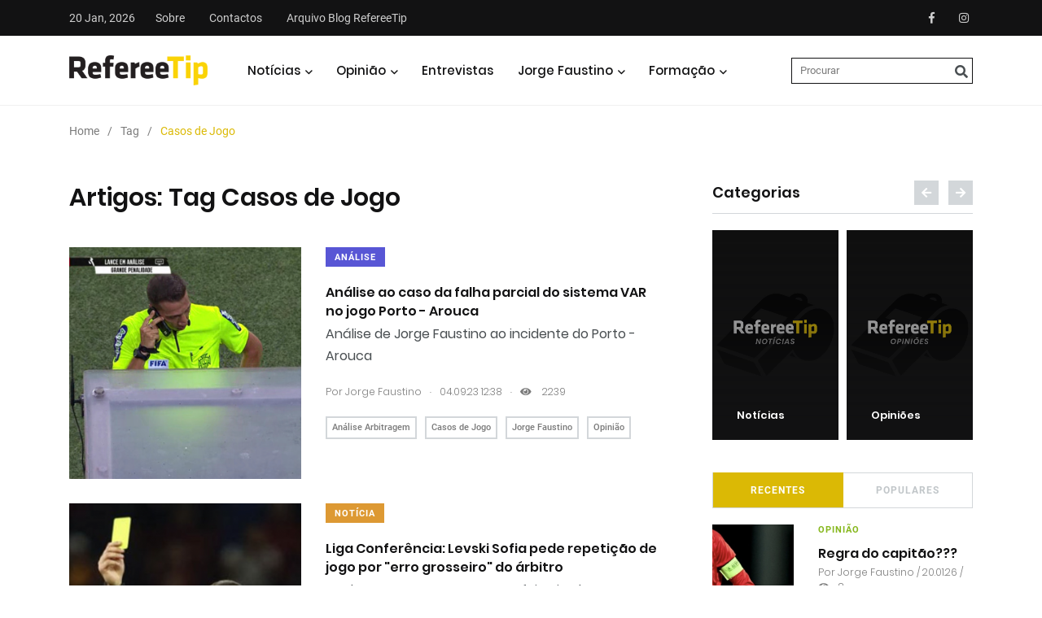

--- FILE ---
content_type: text/html; charset=UTF-8
request_url: https://refereetip.com/tag/casos-de-jogo/
body_size: 12474
content:
<!DOCTYPE html>
<html>

	
<head>
	<!-- Google tag (gtag.js) -->
	<script async src="https://www.googletagmanager.com/gtag/js?id=G-C1B308NFX6"></script>
	<script>
	  window.dataLayer = window.dataLayer || [];
	  function gtag(){dataLayer.push(arguments);}
	  gtag('js', new Date());

	  gtag('config', 'G-C1B308NFX6');
	</script>

	

<title>RefereeTip</title>

<meta charset="UTF-8">
<meta http-equiv="content-type" content="text/html; charset=utf-8"/>
<meta name="description" content="">
<meta name="viewport" content="width=device-width, initial-scale=1">


<!--  Essential META Tags -->

<meta property="og:title" content="">
<meta property="og:description" content="">
<meta property="og:image" content="">
<meta property="og:url" content="">
<meta name="twitter:card" content="summary_large_image">


<!--  Non-Essential, But Recommended -->

<meta property="og:site_name" content="">
<meta name="twitter:image:alt" content="">
	<!-- Favicos
	============================================= -->
	<link rel="shortcut icon" href="https://refereetip.com/reft-content/themes/refereetip/favicon.ico" type="image/x-icon">
	<link rel="icon" href="https://refereetip.com/reft-content/themes/refereetip/favicon.ico" type="image/png" sizes="16x16">
	
	<style>
		img {width: 400px;}
	  body { text-align: center; padding: 150px; }
	  h1 { font-size: 50px; }
	  body { font: 20px Helvetica, sans-serif; color: #333; }
	  article { display: block; text-align: left; width: 650px; margin: 0 auto; }
	  a { color: #dc8100; text-decoration: none; }
	  a:hover { color: #333; text-decoration: none; }
	</style>


	<meta name='robots' content='max-image-preview:large' />
<link rel='dns-prefetch' href='//platform-api.sharethis.com' />
<style id='wp-img-auto-sizes-contain-inline-css' type='text/css'>
img:is([sizes=auto i],[sizes^="auto," i]){contain-intrinsic-size:3000px 1500px}
/*# sourceURL=wp-img-auto-sizes-contain-inline-css */
</style>
<link rel='stylesheet' id='sbi_styles-css' href='https://refereetip.com/reft-plugins/instagram-feed/css/sbi-styles.min.css?ver=6.10.0' type='text/css' media='all' />
<style id='classic-theme-styles-inline-css' type='text/css'>
/*! This file is auto-generated */
.wp-block-button__link{color:#fff;background-color:#32373c;border-radius:9999px;box-shadow:none;text-decoration:none;padding:calc(.667em + 2px) calc(1.333em + 2px);font-size:1.125em}.wp-block-file__button{background:#32373c;color:#fff;text-decoration:none}
/*# sourceURL=/wp-includes/css/classic-themes.min.css */
</style>
<link rel='stylesheet' id='bootstrap-css' href='https://refereetip.com/reft-content/themes/refereetip/css/libs/bootstrap.min.css?ver=1.1' type='text/css' media='all' />
<link rel='stylesheet' id='fontawsome-css' href='https://refereetip.com/reft-content/themes/refereetip/css/libs/fontawesome-all.min.css?ver=1.1' type='text/css' media='all' />
<link rel='stylesheet' id='owlstyles-css' href='https://refereetip.com/reft-content/themes/refereetip/css/libs/owl.carousel.min.css?ver=1.1' type='text/css' media='all' />
<link rel='stylesheet' id='themecss-css' href='https://refereetip.com/reft-content/themes/refereetip/css/theme.css?ver=1.1' type='text/css' media='all' />
<link rel='stylesheet' id='styles-css' href='https://refereetip.com/reft-content/themes/refereetip/css/styles.css?ver=1.1' type='text/css' media='all' />
<script type="text/javascript" src="https://platform-api.sharethis.com/js/sharethis.js?ver=1#property=5f03040d61c3b80014ccf027&amp;product=inline-share-buttons&amp;cms=website" id="addthis-js"></script>

<style id='global-styles-inline-css' type='text/css'>
:root{--wp--preset--aspect-ratio--square: 1;--wp--preset--aspect-ratio--4-3: 4/3;--wp--preset--aspect-ratio--3-4: 3/4;--wp--preset--aspect-ratio--3-2: 3/2;--wp--preset--aspect-ratio--2-3: 2/3;--wp--preset--aspect-ratio--16-9: 16/9;--wp--preset--aspect-ratio--9-16: 9/16;--wp--preset--color--black: #000000;--wp--preset--color--cyan-bluish-gray: #abb8c3;--wp--preset--color--white: #ffffff;--wp--preset--color--pale-pink: #f78da7;--wp--preset--color--vivid-red: #cf2e2e;--wp--preset--color--luminous-vivid-orange: #ff6900;--wp--preset--color--luminous-vivid-amber: #fcb900;--wp--preset--color--light-green-cyan: #7bdcb5;--wp--preset--color--vivid-green-cyan: #00d084;--wp--preset--color--pale-cyan-blue: #8ed1fc;--wp--preset--color--vivid-cyan-blue: #0693e3;--wp--preset--color--vivid-purple: #9b51e0;--wp--preset--gradient--vivid-cyan-blue-to-vivid-purple: linear-gradient(135deg,rgb(6,147,227) 0%,rgb(155,81,224) 100%);--wp--preset--gradient--light-green-cyan-to-vivid-green-cyan: linear-gradient(135deg,rgb(122,220,180) 0%,rgb(0,208,130) 100%);--wp--preset--gradient--luminous-vivid-amber-to-luminous-vivid-orange: linear-gradient(135deg,rgb(252,185,0) 0%,rgb(255,105,0) 100%);--wp--preset--gradient--luminous-vivid-orange-to-vivid-red: linear-gradient(135deg,rgb(255,105,0) 0%,rgb(207,46,46) 100%);--wp--preset--gradient--very-light-gray-to-cyan-bluish-gray: linear-gradient(135deg,rgb(238,238,238) 0%,rgb(169,184,195) 100%);--wp--preset--gradient--cool-to-warm-spectrum: linear-gradient(135deg,rgb(74,234,220) 0%,rgb(151,120,209) 20%,rgb(207,42,186) 40%,rgb(238,44,130) 60%,rgb(251,105,98) 80%,rgb(254,248,76) 100%);--wp--preset--gradient--blush-light-purple: linear-gradient(135deg,rgb(255,206,236) 0%,rgb(152,150,240) 100%);--wp--preset--gradient--blush-bordeaux: linear-gradient(135deg,rgb(254,205,165) 0%,rgb(254,45,45) 50%,rgb(107,0,62) 100%);--wp--preset--gradient--luminous-dusk: linear-gradient(135deg,rgb(255,203,112) 0%,rgb(199,81,192) 50%,rgb(65,88,208) 100%);--wp--preset--gradient--pale-ocean: linear-gradient(135deg,rgb(255,245,203) 0%,rgb(182,227,212) 50%,rgb(51,167,181) 100%);--wp--preset--gradient--electric-grass: linear-gradient(135deg,rgb(202,248,128) 0%,rgb(113,206,126) 100%);--wp--preset--gradient--midnight: linear-gradient(135deg,rgb(2,3,129) 0%,rgb(40,116,252) 100%);--wp--preset--font-size--small: 13px;--wp--preset--font-size--medium: 20px;--wp--preset--font-size--large: 36px;--wp--preset--font-size--x-large: 42px;--wp--preset--spacing--20: 0.44rem;--wp--preset--spacing--30: 0.67rem;--wp--preset--spacing--40: 1rem;--wp--preset--spacing--50: 1.5rem;--wp--preset--spacing--60: 2.25rem;--wp--preset--spacing--70: 3.38rem;--wp--preset--spacing--80: 5.06rem;--wp--preset--shadow--natural: 6px 6px 9px rgba(0, 0, 0, 0.2);--wp--preset--shadow--deep: 12px 12px 50px rgba(0, 0, 0, 0.4);--wp--preset--shadow--sharp: 6px 6px 0px rgba(0, 0, 0, 0.2);--wp--preset--shadow--outlined: 6px 6px 0px -3px rgb(255, 255, 255), 6px 6px rgb(0, 0, 0);--wp--preset--shadow--crisp: 6px 6px 0px rgb(0, 0, 0);}:where(.is-layout-flex){gap: 0.5em;}:where(.is-layout-grid){gap: 0.5em;}body .is-layout-flex{display: flex;}.is-layout-flex{flex-wrap: wrap;align-items: center;}.is-layout-flex > :is(*, div){margin: 0;}body .is-layout-grid{display: grid;}.is-layout-grid > :is(*, div){margin: 0;}:where(.wp-block-columns.is-layout-flex){gap: 2em;}:where(.wp-block-columns.is-layout-grid){gap: 2em;}:where(.wp-block-post-template.is-layout-flex){gap: 1.25em;}:where(.wp-block-post-template.is-layout-grid){gap: 1.25em;}.has-black-color{color: var(--wp--preset--color--black) !important;}.has-cyan-bluish-gray-color{color: var(--wp--preset--color--cyan-bluish-gray) !important;}.has-white-color{color: var(--wp--preset--color--white) !important;}.has-pale-pink-color{color: var(--wp--preset--color--pale-pink) !important;}.has-vivid-red-color{color: var(--wp--preset--color--vivid-red) !important;}.has-luminous-vivid-orange-color{color: var(--wp--preset--color--luminous-vivid-orange) !important;}.has-luminous-vivid-amber-color{color: var(--wp--preset--color--luminous-vivid-amber) !important;}.has-light-green-cyan-color{color: var(--wp--preset--color--light-green-cyan) !important;}.has-vivid-green-cyan-color{color: var(--wp--preset--color--vivid-green-cyan) !important;}.has-pale-cyan-blue-color{color: var(--wp--preset--color--pale-cyan-blue) !important;}.has-vivid-cyan-blue-color{color: var(--wp--preset--color--vivid-cyan-blue) !important;}.has-vivid-purple-color{color: var(--wp--preset--color--vivid-purple) !important;}.has-black-background-color{background-color: var(--wp--preset--color--black) !important;}.has-cyan-bluish-gray-background-color{background-color: var(--wp--preset--color--cyan-bluish-gray) !important;}.has-white-background-color{background-color: var(--wp--preset--color--white) !important;}.has-pale-pink-background-color{background-color: var(--wp--preset--color--pale-pink) !important;}.has-vivid-red-background-color{background-color: var(--wp--preset--color--vivid-red) !important;}.has-luminous-vivid-orange-background-color{background-color: var(--wp--preset--color--luminous-vivid-orange) !important;}.has-luminous-vivid-amber-background-color{background-color: var(--wp--preset--color--luminous-vivid-amber) !important;}.has-light-green-cyan-background-color{background-color: var(--wp--preset--color--light-green-cyan) !important;}.has-vivid-green-cyan-background-color{background-color: var(--wp--preset--color--vivid-green-cyan) !important;}.has-pale-cyan-blue-background-color{background-color: var(--wp--preset--color--pale-cyan-blue) !important;}.has-vivid-cyan-blue-background-color{background-color: var(--wp--preset--color--vivid-cyan-blue) !important;}.has-vivid-purple-background-color{background-color: var(--wp--preset--color--vivid-purple) !important;}.has-black-border-color{border-color: var(--wp--preset--color--black) !important;}.has-cyan-bluish-gray-border-color{border-color: var(--wp--preset--color--cyan-bluish-gray) !important;}.has-white-border-color{border-color: var(--wp--preset--color--white) !important;}.has-pale-pink-border-color{border-color: var(--wp--preset--color--pale-pink) !important;}.has-vivid-red-border-color{border-color: var(--wp--preset--color--vivid-red) !important;}.has-luminous-vivid-orange-border-color{border-color: var(--wp--preset--color--luminous-vivid-orange) !important;}.has-luminous-vivid-amber-border-color{border-color: var(--wp--preset--color--luminous-vivid-amber) !important;}.has-light-green-cyan-border-color{border-color: var(--wp--preset--color--light-green-cyan) !important;}.has-vivid-green-cyan-border-color{border-color: var(--wp--preset--color--vivid-green-cyan) !important;}.has-pale-cyan-blue-border-color{border-color: var(--wp--preset--color--pale-cyan-blue) !important;}.has-vivid-cyan-blue-border-color{border-color: var(--wp--preset--color--vivid-cyan-blue) !important;}.has-vivid-purple-border-color{border-color: var(--wp--preset--color--vivid-purple) !important;}.has-vivid-cyan-blue-to-vivid-purple-gradient-background{background: var(--wp--preset--gradient--vivid-cyan-blue-to-vivid-purple) !important;}.has-light-green-cyan-to-vivid-green-cyan-gradient-background{background: var(--wp--preset--gradient--light-green-cyan-to-vivid-green-cyan) !important;}.has-luminous-vivid-amber-to-luminous-vivid-orange-gradient-background{background: var(--wp--preset--gradient--luminous-vivid-amber-to-luminous-vivid-orange) !important;}.has-luminous-vivid-orange-to-vivid-red-gradient-background{background: var(--wp--preset--gradient--luminous-vivid-orange-to-vivid-red) !important;}.has-very-light-gray-to-cyan-bluish-gray-gradient-background{background: var(--wp--preset--gradient--very-light-gray-to-cyan-bluish-gray) !important;}.has-cool-to-warm-spectrum-gradient-background{background: var(--wp--preset--gradient--cool-to-warm-spectrum) !important;}.has-blush-light-purple-gradient-background{background: var(--wp--preset--gradient--blush-light-purple) !important;}.has-blush-bordeaux-gradient-background{background: var(--wp--preset--gradient--blush-bordeaux) !important;}.has-luminous-dusk-gradient-background{background: var(--wp--preset--gradient--luminous-dusk) !important;}.has-pale-ocean-gradient-background{background: var(--wp--preset--gradient--pale-ocean) !important;}.has-electric-grass-gradient-background{background: var(--wp--preset--gradient--electric-grass) !important;}.has-midnight-gradient-background{background: var(--wp--preset--gradient--midnight) !important;}.has-small-font-size{font-size: var(--wp--preset--font-size--small) !important;}.has-medium-font-size{font-size: var(--wp--preset--font-size--medium) !important;}.has-large-font-size{font-size: var(--wp--preset--font-size--large) !important;}.has-x-large-font-size{font-size: var(--wp--preset--font-size--x-large) !important;}
/*# sourceURL=global-styles-inline-css */
</style>
</head>

<body>
		<div class="main-content">
		<div class="side-nav">
	<div class="side-nav-inner nicescroll-container">
		<form role="search" method="get" id="searchform" action="https://refereetip.com">
			<input type="text" value="" name="s" id="s" placeholder="Procurar" />			
			<input type="submit" id="searchsubmit" value="" />
			<i class="fas fa-search"></i>
		</form>
		<div class="side-nav-content">
			<div class="row ">
				<div class="col-lg-6">
					<ul class="main-navigation mobile side-navigation list-inline flex-column">
						 						  <li class="has-dropdown"> 
							  							
							  							  <li><a href="https://refereetip.com/noticias/">Geral</a></li>
														  <li><a href="https://refereetip.com/tag/arbitragem-feminina/">Arbitragem Feminina</a></li>
														  <li><a href="https://refereetip.com/tag/apaf/">APAF</a></li>
													  </li>
						  						  <li class="has-dropdown"> 
							  							
							  							  <li><a href="https://refereetip.com/opinioes/">Artigos de Opinião</a></li>
														  <li><a href="https://refereetip.com/analises/?tags=analise-arbitragem">Análise Arbitragens</a></li>
														  <li><a href="https://refereetip.com/analises/?tags=casos-de-jogo">Casos de Jogo</a></li>
														  <li><a href="https://refereetip.com/autores/">Autores</a></li>
													  </li>
						  						  <li class=""> 
							  							  	<a href="https://refereetip.com/entrevistas/">Entrevistas</a>
							  							
							  						  </li>
						  						  <li class="has-dropdown"> 
							  							
							  							  <li><a href="https://refereetip.com/autor/jorge-faustino/">Sobre Jorge Faustino</a></li>
														  <li><a href="https://refereetip.com/opinioes/?tags=jorge-faustino">Opinião</a></li>
														  <li><a href="https://refereetip.com/analises/?tags=jorge-faustino+analise-arbitragem">Análise Arbitragens</a></li>
														  <li><a href="https://refereetip.com/analises/?tags=jorge-faustino+casos-de-jogo">Análise Casos de Jogo</a></li>
													  </li>
						  						  <li class="has-dropdown"> 
							  							
							  							  <li><a href="https://refereetip.com/leis-e-regulamentos-epoca-atual/">Leis e Regulamentos 25/26</a></li>
														  <li><a href="https://refereetip.com/comunicados-oficiais-arbitragem/">Circulares e Comunicados</a></li>
														  <li><a href="https://refereetip.com/glossario/">Glossário</a></li>
														  <li><a href="https://refereetip.com/arquivo-leis-jogo-pt/">Arquivo Leis Jogo PT</a></li>
														  <li><a href="https://refereetip.com/laws-of-the-game-en-arquivo/">Arquivo Leis Jogo EN</a></li>
														  <li><a href="https://refereetip.com/?page_id=11745&preview=true">Ligações sugeridas</a></li>
													  </li>
						  					
										  <li class=""><a href="https://refereetip.com/sobre/">Sobre</a></li>
					  					  <li class=""><a href="https://refereetip.com/contactos/">Contactos</a></li>
					  					  <li class=""><a href="https://refereetip.com/arquivo/">Arquivo Blog RefereeTip</a></li>
					  					</ul>
				</div>
				<div class="col-lg-6">
					<div class="axil-contact-info-inner">						
						<div class="axil-contact-info">
							<div class="contact-social-share m-t-xs-30">
								<ul class="social-share social-share__with-bg">
									
																			<li><a href="https://www.facebook.com/RefereeTip/" target="_blank"><i class="fab fa-facebook-f"></i></a></li>

									  										<li><a href="https://www.instagram.com/refereetip/" target="_blank"><i class="fab fa-instagram"></i></a></li>

									  									<!--<li><a href="#"><i class="fab fa-facebook-f"></i></a></li>
									<li><a href="#"><i class="fab fa-twitter"></i></a></li>
									<li><a href="#"><i class="fab fa-behance"></i></a></li>
									<li><a href="#"><i class="fab fa-linkedin-in"></i></a></li>-->
								</ul>
							</div>
						</div>
					</div>
				</div>
			</div>
		</div>
	</div>
	<!-- End of .side-nav-inner -->
	<div class="close-sidenav" id="close-sidenav">
		<div></div>
		<div></div>
	</div>
</div>		<header class="page-header">
			
<div class="header-top bg-grey-dark-one">
  <div class="container">
    <div class="row align-items-center">
      <div class="col-md">
        <ul class="header-top-nav list-inline justify-content-center justify-content-md-start">
                    <li class="current-date">20 Jan, 2026</li>
                              <li class=""><a href="https://refereetip.com/sobre/">Sobre</a></li>
                    <li class=""><a href="https://refereetip.com/contactos/">Contactos</a></li>
                    <li class=""><a href="https://refereetip.com/arquivo/">Arquivo Blog RefereeTip</a></li>
                  </ul>
        <!-- End of .header-top-nav --> 
      </div>
      <div class="col-md-auto">
        <ul class="ml-auto social-share header-top__social-share">
          			<li><a href="https://www.facebook.com/RefereeTip/" target="_blank"><i class="fab fa-facebook-f"></i></a></li>
         
          			<li><a href="https://www.instagram.com/refereetip/" target="_blank"><i class="fab fa-instagram"></i></a></li>
         
                  </ul>
      </div>
    </div>
  </div>
</div>
			
<nav class="navbar bg-white">
  <div class="container">
    <div class="navbar-inner">
      <div class="brand-logo-container"> 
		  <a href="https://refereetip.com"> 
			  <img src="https://refereetip.com/reft-content/uploads/2020/06/logo.png" alt="" class="brand-logo"> 
		  </a> 
	  </div>
      <div class="main-nav-wrapper">
        <ul class="main-navigation list-inline" id="main-menu">
                    <li class="has-dropdown"> <a href="#">Notícias</a>
                        <ul class="submenu">
                            <li><a href="https://refereetip.com/noticias/">Geral</a></li>
                            <li><a href="https://refereetip.com/tag/arbitragem-feminina/">Arbitragem Feminina</a></li>
                            <li><a href="https://refereetip.com/tag/apaf/">APAF</a></li>
                          </ul>
                      </li>
                    <li class="has-dropdown"> <a href="#">Opinião</a>
                        <ul class="submenu">
                            <li><a href="https://refereetip.com/opinioes/">Artigos de Opinião</a></li>
                            <li><a href="https://refereetip.com/analises/?tags=analise-arbitragem">Análise Arbitragens</a></li>
                            <li><a href="https://refereetip.com/analises/?tags=casos-de-jogo">Casos de Jogo</a></li>
                            <li><a href="https://refereetip.com/autores/">Autores</a></li>
                          </ul>
                      </li>
                    <li class=""> <a href="https://refereetip.com/entrevistas/">Entrevistas</a>
                      </li>
                    <li class="has-dropdown"> <a href="#">Jorge Faustino</a>
                        <ul class="submenu">
                            <li><a href="https://refereetip.com/autor/jorge-faustino/">Sobre Jorge Faustino</a></li>
                            <li><a href="https://refereetip.com/opinioes/?tags=jorge-faustino">Opinião</a></li>
                            <li><a href="https://refereetip.com/analises/?tags=jorge-faustino+analise-arbitragem">Análise Arbitragens</a></li>
                            <li><a href="https://refereetip.com/analises/?tags=jorge-faustino+casos-de-jogo">Análise Casos de Jogo</a></li>
                          </ul>
                      </li>
                    <li class="has-dropdown"> <a href="#">Formação</a>
                        <ul class="submenu">
                            <li><a href="https://refereetip.com/leis-e-regulamentos-epoca-atual/">Leis e Regulamentos 25/26</a></li>
                            <li><a href="https://refereetip.com/comunicados-oficiais-arbitragem/">Circulares e Comunicados</a></li>
                            <li><a href="https://refereetip.com/glossario/">Glossário</a></li>
                            <li><a href="https://refereetip.com/arquivo-leis-jogo-pt/">Arquivo Leis Jogo PT</a></li>
                            <li><a href="https://refereetip.com/laws-of-the-game-en-arquivo/">Arquivo Leis Jogo EN</a></li>
                            <li><a href="https://refereetip.com/?page_id=11745&preview=true">Ligações sugeridas</a></li>
                          </ul>
                      </li>
                  </ul>
      </div>
      	<div class="navbar-extra-features ml-auto">
				
			<form role="search" method="get" id="searchform" class="main" action="https://refereetip.com">
				<input type="text" value="" name="s" id="s" placeholder="Procurar" />			
				<input type="submit" id="searchsubmit" value="" />
				<i class="fas fa-search"></i>
			</form>
		
			<a href="#" class="side-nav-toggler" id="side-nav-toggler">
				<span></span>
				<span></span>
				<span></span>
			</a>
		</div>
	
          </div>
  </div>
</nav>
		</header>
			
<div class="breadcrumb-wrapper">
	<div class="container">
		<nav aria-label="breadcrumb">
			<ol class="breadcrumb">
															<li class="breadcrumb-item "><a href="https://refereetip.com">Home</a></li>
																				<li class="breadcrumb-item nolink">Tag</li>
																				<li class="breadcrumb-item active">Casos de Jogo</li>
												</ol>
		</nav>
	</div>
</div><div class="post-single-wrapper p-t-xs-30">
		<div class="container">
			<div class="row">
				<div class="col-lg-8">		
					
<div class="random-posts">
	<div class="container">
		<div class="row">
			
						
						<h2 class="h3 m-b-xs-40">Artigos: Tag Casos de Jogo</h2>
						
			<main class="axil-content">
										<div class="media post-block post-block__mid m-b-xs-30">
						<a href="https://refereetip.com/analise/caso-falha-parcial-do-sistema-var-no-jogo-porto-arouca/" class="align-self-center media-image">
							<img class=" m-r-xs-30"	src="https://refereetip.com/reft-content/uploads/2023/09/Screenshot-2023-09-04-at-13.38.08.png" alt=""></a>
						<div class="media-body">
							<div class="post-cat-group m-b-xs-10">
								<a href="https://refereetip.com/analise/caso-falha-parcial-do-sistema-var-no-jogo-porto-arouca/" class="post-cat cat-btn bg-color-blue-one" style="background-color: #5856d5">análise</a>
							</div>
							<h3 class="axil-post-title hover-line hover-line">
								<a href="https://refereetip.com/analise/caso-falha-parcial-do-sistema-var-no-jogo-porto-arouca/">Análise ao caso da falha parcial do sistema VAR no jogo Porto - Arouca</a>
							</h3>
							<div class="mid sinopse-artigo">Análise de Jorge Faustino ao incidente do Porto - Arouca</div>
							<div class="post-metas">
								<ul class="list-inline">
									
																		
									<li>Por 																							<a href="https://refereetip.com/autor/jorge-faustino/">Jorge Faustino</a>
																														
									</li>
																		<li><i class="dot">.</i>04.09.23 12:38</li>
									<li><i class="dot">.</i><i class="fa fa-eye" aria-hidden="true"></i> 2239</li>
								</ul>
								
							</div>
							
							<ul class="tag-list-wrapper small">			
																			<li><a href="https://refereetip.com/tag/analise-arbitragem/">Análise Arbitragem</a></li>
																			<li><a href="https://refereetip.com/tag/casos-de-jogo/">Casos de Jogo</a></li>
																			<li><a href="https://refereetip.com/tag/jorge-faustino/">Jorge Faustino</a></li>
																			<li><a href="https://refereetip.com/tag/opiniao/">Opinião</a></li>
										
							</ul>
						</div>
					</div>
										<div class="media post-block post-block__mid m-b-xs-30">
						<a href="https://refereetip.com/noticia/liga-conferencia-levski-sofia-pede-repeticao-de-jogo-por-erro-grosseiro-do-arbitro/" class="align-self-center media-image">
							<img class=" m-r-xs-30"	src="https://refereetip.com/reft-content/uploads/2022/08/Screenshot-2022-08-17-at-10.02.04-570x570.png" alt=""></a>
						<div class="media-body">
							<div class="post-cat-group m-b-xs-10">
								<a href="https://refereetip.com/noticia/liga-conferencia-levski-sofia-pede-repeticao-de-jogo-por-erro-grosseiro-do-arbitro/" class="post-cat cat-btn bg-color-blue-one" style="background-color: #dd9933">notícia</a>
							</div>
							<h3 class="axil-post-title hover-line hover-line">
								<a href="https://refereetip.com/noticia/liga-conferencia-levski-sofia-pede-repeticao-de-jogo-por-erro-grosseiro-do-arbitro/">Liga Conferência: Levski Sofia pede repetição de jogo por "erro grosseiro" do árbitro</a>
							</h3>
							<div class="mid sinopse-artigo">Duelo com o Hamrun Spartans foi apitado por Istvan Kovacs, um dos nomeados para o Mundial do Qatar</div>
							<div class="post-metas">
								<ul class="list-inline">
									
																		
									<li>Por 																							RefereeTip																														
									</li>
																		<li><i class="dot">.</i>17.08.22 09:02</li>
									<li><i class="dot">.</i><i class="fa fa-eye" aria-hidden="true"></i> 533</li>
								</ul>
								
							</div>
							
							<ul class="tag-list-wrapper small">			
																			<li><a href="https://refereetip.com/tag/casos-de-jogo/">Casos de Jogo</a></li>
																			<li><a href="https://refereetip.com/tag/internacional/">Internacional</a></li>
																			<li><a href="https://refereetip.com/tag/noticias/">Notícias</a></li>
																			<li><a href="https://refereetip.com/tag/uefa/">UEFA</a></li>
																			<li><a href="https://refereetip.com/tag/video/">Vídeo</a></li>
										
							</ul>
						</div>
					</div>
										<div class="media post-block post-block__mid m-b-xs-30">
						<a href="https://refereetip.com/analise/jogo-de-abertura-do-euro-2020-fora-de-jogo-na-execucao-de-um-canto/" class="align-self-center media-image">
							<img class=" m-r-xs-30"	src="https://refereetip.com/reft-content/uploads/2021/06/Screenshot-2021-06-11-at-22.11.34-570x568.png" alt=""></a>
						<div class="media-body">
							<div class="post-cat-group m-b-xs-10">
								<a href="https://refereetip.com/analise/jogo-de-abertura-do-euro-2020-fora-de-jogo-na-execucao-de-um-canto/" class="post-cat cat-btn bg-color-blue-one" style="background-color: #5856d5">análise</a>
							</div>
							<h3 class="axil-post-title hover-line hover-line">
								<a href="https://refereetip.com/analise/jogo-de-abertura-do-euro-2020-fora-de-jogo-na-execucao-de-um-canto/">Jogo de abertura do Euro 2020: Fora de jogo na execução de um canto?</a>
							</h3>
							<div class="mid sinopse-artigo">Jorge Faustino esclarece uma decisão invulgar ocorrida no Turquia - Itália</div>
							<div class="post-metas">
								<ul class="list-inline">
									
																		
									<li>Por 																							<a href="https://refereetip.com/autor/jorge-faustino/">Jorge Faustino</a>
																														
									</li>
																		<li><i class="dot">.</i>11.06.21 21:11</li>
									<li><i class="dot">.</i><i class="fa fa-eye" aria-hidden="true"></i> 3576</li>
								</ul>
								
							</div>
							
							<ul class="tag-list-wrapper small">			
																			<li><a href="https://refereetip.com/tag/casos-de-jogo/">Casos de Jogo</a></li>
																			<li><a href="https://refereetip.com/tag/euro/">Euro</a></li>
																			<li><a href="https://refereetip.com/tag/jorge-faustino/">Jorge Faustino</a></li>
																			<li><a href="https://refereetip.com/tag/lei-11-fora-de-jogo/">Lei 11 - Fora de Jogo</a></li>
										
							</ul>
						</div>
					</div>
										<div class="media post-block post-block__mid m-b-xs-30">
						<a href="https://refereetip.com/analise/lance-insolito-na-liga-bpi-resulta-em-penalti-e-amarelo-para-suplente-do-braga/" class="align-self-center media-image">
							<img class=" m-r-xs-30"	src="https://refereetip.com/reft-content/uploads/2021/03/Screenshot-2021-03-14-at-19.37.27-529x570.png" alt=""></a>
						<div class="media-body">
							<div class="post-cat-group m-b-xs-10">
								<a href="https://refereetip.com/analise/lance-insolito-na-liga-bpi-resulta-em-penalti-e-amarelo-para-suplente-do-braga/" class="post-cat cat-btn bg-color-blue-one" style="background-color: #5856d5">análise</a>
							</div>
							<h3 class="axil-post-title hover-line hover-line">
								<a href="https://refereetip.com/analise/lance-insolito-na-liga-bpi-resulta-em-penalti-e-amarelo-para-suplente-do-braga/">Lance insólito na Liga BPI resulta em penálti e amarelo para suplente do Braga</a>
							</h3>
							<div class="mid sinopse-artigo">Suplente tocou bola antes desta sair do terreno de jogo.</div>
							<div class="post-metas">
								<ul class="list-inline">
									
																		
									<li>Por 																							<a href="https://refereetip.com/autor/jorge-faustino/">Jorge Faustino</a>
																														
									</li>
																		<li><i class="dot">.</i>14.03.21 19:38</li>
									<li><i class="dot">.</i><i class="fa fa-eye" aria-hidden="true"></i> 3205</li>
								</ul>
								
							</div>
							
							<ul class="tag-list-wrapper small">			
																			<li><a href="https://refereetip.com/tag/casos-de-jogo/">Casos de Jogo</a></li>
																			<li><a href="https://refereetip.com/tag/jorge-faustino/">Jorge Faustino</a></li>
																			<li><a href="https://refereetip.com/tag/lei-12-faltas-e-incorrecoes/">Lei 12 - Faltas e incorreções</a></li>
																			<li><a href="https://refereetip.com/tag/lei-3-os-jogadores/">Lei 3 - Os jogadores</a></li>
										
							</ul>
						</div>
					</div>
										<div class="media post-block post-block__mid m-b-xs-30">
						<a href="https://refereetip.com/analise/golo-que-decidiu-campeao-mundial-de-clubes-foi-mal-validado/" class="align-self-center media-image">
							<img class=" m-r-xs-30"	src="https://refereetip.com/reft-content/uploads/2021/02/Screenshot-2021-02-12-at-11.35.25-570x547.png" alt=""></a>
						<div class="media-body">
							<div class="post-cat-group m-b-xs-10">
								<a href="https://refereetip.com/analise/golo-que-decidiu-campeao-mundial-de-clubes-foi-mal-validado/" class="post-cat cat-btn bg-color-blue-one" style="background-color: #5856d5">análise</a>
							</div>
							<h3 class="axil-post-title hover-line hover-line">
								<a href="https://refereetip.com/analise/golo-que-decidiu-campeao-mundial-de-clubes-foi-mal-validado/">Golo que decidiu campeão mundial de clubes foi mal validado?</a>
							</h3>
							<div class="mid sinopse-artigo">Bayern Munique ganha por 1-0 na final do mundial de clubes com golo polémico</div>
							<div class="post-metas">
								<ul class="list-inline">
									
																		
									<li>Por 																							<a href="https://refereetip.com/autor/jorge-faustino/">Jorge Faustino</a>
																														
									</li>
																		<li><i class="dot">.</i>12.02.21 11:35</li>
									<li><i class="dot">.</i><i class="fa fa-eye" aria-hidden="true"></i> 1018</li>
								</ul>
								
							</div>
							
							<ul class="tag-list-wrapper small">			
																			<li><a href="https://refereetip.com/tag/casos-de-jogo/">Casos de Jogo</a></li>
																			<li><a href="https://refereetip.com/tag/jorge-faustino/">Jorge Faustino</a></li>
																			<li><a href="https://refereetip.com/tag/lei-12-faltas-e-incorrecoes/">Lei 12 - Faltas e incorreções</a></li>
																			<li><a href="https://refereetip.com/tag/mao/">Mão</a></li>
																			<li><a href="https://refereetip.com/tag/var/">VAR</a></li>
																			<li><a href="https://refereetip.com/tag/video_arbitro/">Vídeo-árbitro</a></li>
										
							</ul>
						</div>
					</div>
										<div class="media post-block post-block__mid m-b-xs-30">
						<a href="https://refereetip.com/analise/um-guarda-redes-um-avancado-um-choque-fortuito-ou-suficiente-para-penalti/" class="align-self-center media-image">
							<img class=" m-r-xs-30"	src="https://refereetip.com/reft-content/uploads/2020/12/Screenshot-2020-12-03-at-10.49.38-554x570.png" alt=""></a>
						<div class="media-body">
							<div class="post-cat-group m-b-xs-10">
								<a href="https://refereetip.com/analise/um-guarda-redes-um-avancado-um-choque-fortuito-ou-suficiente-para-penalti/" class="post-cat cat-btn bg-color-blue-one" style="background-color: #5856d5">análise</a>
							</div>
							<h3 class="axil-post-title hover-line hover-line">
								<a href="https://refereetip.com/analise/um-guarda-redes-um-avancado-um-choque-fortuito-ou-suficiente-para-penalti/">Um guarda-redes, um avançado, um choque... fortuito ou suficiente para penálti?</a>
							</h3>
							<div class="mid sinopse-artigo">Duarte Gomes analisa lances do Marítimo - Benfica e Porto - Manchester City</div>
							<div class="post-metas">
								<ul class="list-inline">
									
																		
									<li>Por 																							<a href="https://refereetip.com/autor/duarte-gomes/">Duarte Gomes</a>
																														
									</li>
																		<li><i class="dot">.</i>03.12.20 10:55</li>
									<li><i class="dot">.</i><i class="fa fa-eye" aria-hidden="true"></i> 1674</li>
								</ul>
								
							</div>
							
							<ul class="tag-list-wrapper small">			
																			<li><a href="https://refereetip.com/tag/casos-de-jogo/">Casos de Jogo</a></li>
																			<li><a href="https://refereetip.com/tag/duarte-gomes/">Duarte Gomes</a></li>
										
							</ul>
						</div>
					</div>
										<div class="media post-block post-block__mid m-b-xs-30">
						<a href="https://refereetip.com/analise/maritimo-benfica-falta-bem-sancionada-var-podia-intervir/" class="align-self-center media-image">
							<img class=" m-r-xs-30"	src="https://refereetip.com/reft-content/uploads/2020/12/Screenshot-2020-12-01-at-01.41.23-558x570.png" alt=""></a>
						<div class="media-body">
							<div class="post-cat-group m-b-xs-10">
								<a href="https://refereetip.com/analise/maritimo-benfica-falta-bem-sancionada-var-podia-intervir/" class="post-cat cat-btn bg-color-blue-one" style="background-color: #5856d5">análise</a>
							</div>
							<h3 class="axil-post-title hover-line hover-line">
								<a href="https://refereetip.com/analise/maritimo-benfica-falta-bem-sancionada-var-podia-intervir/">Marítimo - Benfica: Falta bem sancionada? VAR podia intervir?</a>
							</h3>
							<div class="mid sinopse-artigo">Análise ao lance, entre Gabriel e Jean, que precedeu o golo da vitória do Benfica</div>
							<div class="post-metas">
								<ul class="list-inline">
									
																		
									<li>Por 																							<a href="https://refereetip.com/autor/jorge-faustino/">Jorge Faustino</a>
																														
									</li>
																		<li><i class="dot">.</i>01.12.20 01:44</li>
									<li><i class="dot">.</i><i class="fa fa-eye" aria-hidden="true"></i> 1032</li>
								</ul>
								
							</div>
							
							<ul class="tag-list-wrapper small">			
																			<li><a href="https://refereetip.com/tag/casos-de-jogo/">Casos de Jogo</a></li>
																			<li><a href="https://refereetip.com/tag/jorge-faustino/">Jorge Faustino</a></li>
																			<li><a href="https://refereetip.com/tag/lei-12-faltas-e-incorrecoes/">Lei 12 - Faltas e incorreções</a></li>
																			<li><a href="https://refereetip.com/tag/var/">VAR</a></li>
																			<li><a href="https://refereetip.com/tag/video/">Vídeo</a></li>
																			<li><a href="https://refereetip.com/tag/video_arbitro/">Vídeo-árbitro</a></li>
										
							</ul>
						</div>
					</div>
										<div class="media post-block post-block__mid m-b-xs-30">
						<a href="https://refereetip.com/analise/expulsao-insolita-em-execucao-de-pontape-de-baliza/" class="align-self-center media-image">
							<img class=" m-r-xs-30"	src="https://refereetip.com/reft-content/uploads/2020/11/Screenshot-2020-11-16-at-14.32.30-559x570.png" alt=""></a>
						<div class="media-body">
							<div class="post-cat-group m-b-xs-10">
								<a href="https://refereetip.com/analise/expulsao-insolita-em-execucao-de-pontape-de-baliza/" class="post-cat cat-btn bg-color-blue-one" style="background-color: #5856d5">análise</a>
							</div>
							<h3 class="axil-post-title hover-line hover-line">
								<a href="https://refereetip.com/analise/expulsao-insolita-em-execucao-de-pontape-de-baliza/">Expulsão insólita em execução de pontapé de baliza</a>
							</h3>
							<div class="mid sinopse-artigo">Terá sido bem expulsa a guarda-redes da Roma no jogo contra o Milan da Série A Feminina?</div>
							<div class="post-metas">
								<ul class="list-inline">
									
																		
									<li>Por 																							<a href="https://refereetip.com/autor/jorge-faustino/">Jorge Faustino</a>
																														
									</li>
																		<li><i class="dot">.</i>16.11.20 14:38</li>
									<li><i class="dot">.</i><i class="fa fa-eye" aria-hidden="true"></i> 4162</li>
								</ul>
								
							</div>
							
							<ul class="tag-list-wrapper small">			
																			<li><a href="https://refereetip.com/tag/casos-de-jogo/">Casos de Jogo</a></li>
																			<li><a href="https://refereetip.com/tag/jorge-faustino/">Jorge Faustino</a></li>
																			<li><a href="https://refereetip.com/tag/lei-12-faltas-e-incorrecoes/">Lei 12 - Faltas e incorreções</a></li>
																			<li><a href="https://refereetip.com/tag/lei-16-o-pontape-de-baliza/">Lei 16 - O pontapé de baliza</a></li>
										
							</ul>
						</div>
					</div>
										
					<div class="pagination m-b-xs-40 m-t-xs-80">
						<div class="center">
							<span aria-current="page" class="page-numbers current">1</span>
<a class="page-numbers" href="?pagina=2">2</a>
<a class="next page-numbers" href="?pagina=2"><i class="fa fa-arrow-right" aria-hidden="true"></i></a>						</div>
						
					 </div>
				
				</main>
			
		</div>
	</div>
</div>				</div>
				<div class="col-lg-4">
					<aside class="post-sidebar">
	<div class="category-widget m-b-xs-40">
	<div class="widget-title">
					
						<h3>Categorias</h3>
				
		
		
		<div class="owl-nav">
			<button class="custom-owl-prev"><i class="fas fa-arrow-left"></i></i></button>
			<button class="custom-owl-next"><i class="fas fa-arrow-right"></i></i></button>
		</div>
	</div>
	<div class="category-carousel">
		<div class="owl-carousel owl-theme">
			
			<div class="cat-carousel-inner">
				<ul class="category-list-wrapper">
								
									<li class="category-list"> 
						<div class="content-block">					
						<a href="https://refereetip.com/noticias">
							<img src="https://refereetip.com/reft-content/themes/refereetip/images/cat_noticias.jpg" class="img-fluid">
							<div class="grad-overlay"></div>
							<div class="media-caption">
								<div class="caption-content">
									<h3 class="pagecats axil-post-title hover-line hover-line">
										Notícias									</h3>
								</div>
							</div>							
							</a>
						</div>
					</li>
					
									<li class="category-list"> 
						<div class="content-block">					
						<a href="https://refereetip.com/opinioes">
							<img src="https://refereetip.com/reft-content/themes/refereetip/images/cat_opinioes.jpg" class="img-fluid">
							<div class="grad-overlay"></div>
							<div class="media-caption">
								<div class="caption-content">
									<h3 class="pagecats axil-post-title hover-line hover-line">
										Opiniões									</h3>
								</div>
							</div>							
							</a>
						</div>
					</li>
					
				</ul></div><div class="cat-carousel-inner"><ul class="category-list-wrapper">					<li class="category-list"> 
						<div class="content-block">					
						<a href="https://refereetip.com/entrevistas">
							<img src="https://refereetip.com/reft-content/themes/refereetip/images/cat_entrevistas.jpg" class="img-fluid">
							<div class="grad-overlay"></div>
							<div class="media-caption">
								<div class="caption-content">
									<h3 class="pagecats axil-post-title hover-line hover-line">
										Entrevistas									</h3>
								</div>
							</div>							
							</a>
						</div>
					</li>
					
									<li class="category-list"> 
						<div class="content-block">					
						<a href="https://refereetip.com/analises">
							<img src="https://refereetip.com/reft-content/themes/refereetip/images/cat_analises.jpg" class="img-fluid">
							<div class="grad-overlay"></div>
							<div class="media-caption">
								<div class="caption-content">
									<h3 class="pagecats axil-post-title hover-line hover-line">
										Análises									</h3>
								</div>
							</div>							
							</a>
						</div>
					</li>
					
				</ul></div><div class="cat-carousel-inner"><ul class="category-list-wrapper">					<li class="category-list"> 
						<div class="content-block">					
						<a href="https://refereetip.com/podcasts">
							<img src="https://refereetip.com/reft-content/themes/refereetip/images/cat_podcasts.jpg" class="img-fluid">
							<div class="grad-overlay"></div>
							<div class="media-caption">
								<div class="caption-content">
									<h3 class="pagecats axil-post-title hover-line hover-line">
										Podcasts									</h3>
								</div>
							</div>							
							</a>
						</div>
					</li>
					
								</ul>
			</div>
		</div>
	</div>
</div>	<div class="sidebar-social-share-widget m-b-xs-40">
	
</div>	<div class="post-widget sidebar-post-widget m-b-xs-40">
	<ul class="nav nav-pills row no-gutters">
		<li class="nav-item col"> 
			<a class="nav-link active" data-toggle="pill"href="#recent-post">Recentes</a>
		</li>
		<li class="nav-item col">
			<a class="nav-link" data-toggle="pill" href="#popular-post">Populares</a>
		</li>
	</ul>
	<div class="tab-content">
		<div class="tab-pane fade show active" id="recent-post">
			<div class="axil-content">
				
								
				<div class="media post-block post-block__small"> 
					<a	href="https://refereetip.com/opiniao/regra-do-capitao-2/" class="align-self-center">
						<img class=" m-r-xs-30" src="https://refereetip.com/reft-content/uploads/2026/01/Screenshot-2026-01-20-at-09.17.02-285x285.png">
					</a>
					<div class="media-body">
						<div class="post-cat-group"> 
							<a href="post-format-standard.html"	class="post-cat" style="color: #86b71d;">opinião</a> 
						</div>
						<h4 class="axil-post-title hover-line hover-line">
							<a href="https://refereetip.com/opiniao/regra-do-capitao-2/">Regra do capitão???</a>
						</h4>
						<div class="post-metas">
							<ul class="list-inline">
								<li>Por <a href="https://refereetip.com/autor/jorge-faustino/">Jorge Faustino</a> / 20.01.26 / <i class="fa fa-eye" aria-hidden="true"></i>8</li>
							</ul>
						</div>
					</div>
				</div>
				
				
								
				<div class="media post-block post-block__small"> 
					<a	href="https://refereetip.com/opiniao/backout-previsivel/" class="align-self-center">
						<img class=" m-r-xs-30" src="https://refereetip.com/reft-content/uploads/2025/09/Screenshot-2025-09-02-at-10.13.45-285x285.png">
					</a>
					<div class="media-body">
						<div class="post-cat-group"> 
							<a href="post-format-standard.html"	class="post-cat" style="color: #86b71d;">opinião</a> 
						</div>
						<h4 class="axil-post-title hover-line hover-line">
							<a href="https://refereetip.com/opiniao/backout-previsivel/">Backout previsível</a>
						</h4>
						<div class="post-metas">
							<ul class="list-inline">
								<li>Por <a href="https://refereetip.com/autor/jorge-faustino/">Jorge Faustino</a> / 06.01.26 / <i class="fa fa-eye" aria-hidden="true"></i>7</li>
							</ul>
						</div>
					</div>
				</div>
				
				
								
				<div class="media post-block post-block__small"> 
					<a	href="https://refereetip.com/opiniao/guerrilha-ciclica/" class="align-self-center">
						<img class=" m-r-xs-30" src="https://refereetip.com/reft-content/uploads/2026/01/Screenshot-2026-01-20-at-09.30.23-285x285.png">
					</a>
					<div class="media-body">
						<div class="post-cat-group"> 
							<a href="post-format-standard.html"	class="post-cat" style="color: #86b71d;">opinião</a> 
						</div>
						<h4 class="axil-post-title hover-line hover-line">
							<a href="https://refereetip.com/opiniao/guerrilha-ciclica/">Guerrilha cíclica</a>
						</h4>
						<div class="post-metas">
							<ul class="list-inline">
								<li>Por <a href="https://refereetip.com/autor/jorge-faustino/">Jorge Faustino</a> / 30.12.25 / <i class="fa fa-eye" aria-hidden="true"></i>7</li>
							</ul>
						</div>
					</div>
				</div>
				
				
								
				<div class="media post-block post-block__small"> 
					<a	href="https://refereetip.com/opiniao/a-estreia-do-meu-filho/" class="align-self-center">
						<img class=" m-r-xs-30" src="https://refereetip.com/reft-content/uploads/2025/12/Paulo-teixeira-285x285.png">
					</a>
					<div class="media-body">
						<div class="post-cat-group"> 
							<a href="post-format-standard.html"	class="post-cat" style="color: #86b71d;">opinião</a> 
						</div>
						<h4 class="axil-post-title hover-line hover-line">
							<a href="https://refereetip.com/opiniao/a-estreia-do-meu-filho/">A estreia do meu filho</a>
						</h4>
						<div class="post-metas">
							<ul class="list-inline">
								<li>Por <a href="https://refereetip.com/autor/jorge-faustino/">Jorge Faustino</a> / 23.12.25 / <i class="fa fa-eye" aria-hidden="true"></i>528</li>
							</ul>
						</div>
					</div>
				</div>
				
				
								
				<div class="media post-block post-block__small"> 
					<a	href="https://refereetip.com/opiniao/e-tudo-uma-questao-de-etica-e-valores/" class="align-self-center">
						<img class=" m-r-xs-30" src="https://refereetip.com/reft-content/uploads/2025/12/Screenshot-2025-12-20-at-21.46.44-285x285.png">
					</a>
					<div class="media-body">
						<div class="post-cat-group"> 
							<a href="post-format-standard.html"	class="post-cat" style="color: #86b71d;">opinião</a> 
						</div>
						<h4 class="axil-post-title hover-line hover-line">
							<a href="https://refereetip.com/opiniao/e-tudo-uma-questao-de-etica-e-valores/">É tudo uma questão de ética e valores</a>
						</h4>
						<div class="post-metas">
							<ul class="list-inline">
								<li>Por <a href="https://refereetip.com/autor/jorge-faustino/">Jorge Faustino</a> / 19.12.25 / <i class="fa fa-eye" aria-hidden="true"></i>154</li>
							</ul>
						</div>
					</div>
				</div>
				
				
							</div>
		</div>
		<div class="tab-pane fade" id="popular-post">
			<div class="axil-content">
								
				<div class="media post-block post-block__small"> 
					<a	href="https://refereetip.com/noticia/livro-das-leis-de-jogo-2024-2025-versao-portuguesa/" class="align-self-center">
						<img class=" m-r-xs-30" src="https://refereetip.com/reft-content/uploads/2024/07/Screenshot-2024-07-23-at-10.58.43-285x285.png">
					</a>
					<div class="media-body">
						<div class="post-cat-group"> 
							<a href="post-format-standard.html"	class="post-cat" style="color: #dd9933;">notícia</a> 
						</div>
						<h4 class="axil-post-title hover-line hover-line">
							<a href="https://refereetip.com/noticia/livro-das-leis-de-jogo-2024-2025-versao-portuguesa/">Livro das Leis de Jogo 2024/2025 – Versão portuguesa</a>
						</h4>
						<div class="post-metas">
							<ul class="list-inline">
								<li>Por RefereeTip / 23.07.24 / <i class="fa fa-eye" aria-hidden="true"></i>17739</li>
							</ul>
						</div>
					</div>
				</div>
				
				
								
				<div class="media post-block post-block__small"> 
					<a	href="https://refereetip.com/noticia/alteracoes-as-leis-de-jogo-2022-2023/" class="align-self-center">
						<img class=" m-r-xs-30" src="https://refereetip.com/reft-content/uploads/2022/05/Screenshot-2022-05-16-at-11.16.30-285x285.png">
					</a>
					<div class="media-body">
						<div class="post-cat-group"> 
							<a href="post-format-standard.html"	class="post-cat" style="color: #dd9933;">notícia</a> 
						</div>
						<h4 class="axil-post-title hover-line hover-line">
							<a href="https://refereetip.com/noticia/alteracoes-as-leis-de-jogo-2022-2023/">Alterações às Leis de Jogo 2022/2023</a>
						</h4>
						<div class="post-metas">
							<ul class="list-inline">
								<li>Por RefereeTip / 16.05.22 / <i class="fa fa-eye" aria-hidden="true"></i>13051</li>
							</ul>
						</div>
					</div>
				</div>
				
				
								
				<div class="media post-block post-block__small"> 
					<a	href="https://refereetip.com/noticia/fifa-testa-nova-regra-de-fora-de-jogo-corpo-tem-de-estar-totalmente-adiantado/" class="align-self-center">
						<img class=" m-r-xs-30" src="https://refereetip.com/reft-content/uploads/2023/06/Screenshot-2023-06-30-at-21.04.49-285x285.png">
					</a>
					<div class="media-body">
						<div class="post-cat-group"> 
							<a href="post-format-standard.html"	class="post-cat" style="color: #dd9933;">notícia</a> 
						</div>
						<h4 class="axil-post-title hover-line hover-line">
							<a href="https://refereetip.com/noticia/fifa-testa-nova-regra-de-fora-de-jogo-corpo-tem-de-estar-totalmente-adiantado/">FIFA testa nova regra de fora de jogo: corpo tem de estar totalmente adiantado</a>
						</h4>
						<div class="post-metas">
							<ul class="list-inline">
								<li>Por RefereeTip / 30.06.23 / <i class="fa fa-eye" aria-hidden="true"></i>7577</li>
							</ul>
						</div>
					</div>
				</div>
				
				
								
				<div class="media post-block post-block__small"> 
					<a	href="https://refereetip.com/noticia/alteracoes-e-esclarecimentos-as-leis-de-jogo-2024-2025/" class="align-self-center">
						<img class=" m-r-xs-30" src="https://refereetip.com/reft-content/uploads/2024/03/Screenshot-2024-03-06-at-17.48.45-285x285.png">
					</a>
					<div class="media-body">
						<div class="post-cat-group"> 
							<a href="post-format-standard.html"	class="post-cat" style="color: #dd9933;">notícia</a> 
						</div>
						<h4 class="axil-post-title hover-line hover-line">
							<a href="https://refereetip.com/noticia/alteracoes-e-esclarecimentos-as-leis-de-jogo-2024-2025/">Alterações e esclarecimentos às Leis de Jogo 2024/2025</a>
						</h4>
						<div class="post-metas">
							<ul class="list-inline">
								<li>Por RefereeTip / 05.03.24 / <i class="fa fa-eye" aria-hidden="true"></i>7258</li>
							</ul>
						</div>
					</div>
				</div>
				
				
								
				<div class="media post-block post-block__small"> 
					<a	href="https://refereetip.com/noticia/tvi-tambem-acaba-com-programas-com-comentadores-de-clubes/" class="align-self-center">
						<img class=" m-r-xs-30" src="https://refereetip.com/reft-content/uploads/2020/07/ng7735544-1-e1595889571848-285x285.jpg">
					</a>
					<div class="media-body">
						<div class="post-cat-group"> 
							<a href="post-format-standard.html"	class="post-cat" style="color: #dd9933;">notícia</a> 
						</div>
						<h4 class="axil-post-title hover-line hover-line">
							<a href="https://refereetip.com/noticia/tvi-tambem-acaba-com-programas-com-comentadores-de-clubes/">TVI também acaba com programas com comentadores de clubes</a>
						</h4>
						<div class="post-metas">
							<ul class="list-inline">
								<li>Por RefereeTip / 27.07.20 / <i class="fa fa-eye" aria-hidden="true"></i>6849</li>
							</ul>
						</div>
					</div>
				</div>
				
				
							</div>
			
		</div>
	</div>
</div>	<div class="tag-widget m-b-xs-30">
	<div class="widget-title">
		<h3>Tags</h3>
	</div>	
	<div class="axil-content">
		<ul class="tag-list-wrapper">
			
							<li><a href="https://refereetip.com/tag/10-questoes-a/">10 Questões a...</a></li>
							<li><a href="https://refereetip.com/tag/a-bola/">A Bola</a></li>
							<li><a href="https://refereetip.com/tag/academia-apaf/">Academia APAF</a></li>
							<li><a href="https://refereetip.com/tag/alteracoes-leis-jogo/">Alterações Leis Jogo</a></li>
							<li><a href="https://refereetip.com/tag/analise-arbitragem/">Análise Arbitragem</a></li>
							<li><a href="https://refereetip.com/tag/andre-narciso/">André Narciso</a></li>
							<li><a href="https://refereetip.com/tag/andreia-sousa/">Andreia Sousa</a></li>
							<li><a href="https://refereetip.com/tag/antonio-nobre/">António Nobre</a></li>
							<li><a href="https://refereetip.com/tag/antony-taylor/">Antony Taylor</a></li>
							<li><a href="https://refereetip.com/tag/apaf/">APAF</a></li>
							<li><a href="https://refereetip.com/tag/arabia-saudita/">Arábia Saudita</a></li>
							<li><a href="https://refereetip.com/tag/arbitragem-feminina/">Arbitragem Feminina</a></li>
							<li><a href="https://refereetip.com/tag/artur-soares-dias/">Artur Soares Dias</a></li>
							<li><a href="https://refereetip.com/tag/bancos/">Bancos</a></li>
							<li><a href="https://refereetip.com/tag/barreiras/">Barreiras</a></li>
							<li><a href="https://refereetip.com/tag/benfica/">Benfica</a></li>
							<li><a href="https://refereetip.com/tag/benzema/">Benzema</a></li>
							<li><a href="https://refereetip.com/tag/bodycam/">Bodycam</a></li>
							<li><a href="https://refereetip.com/tag/bola-ao-solo/">Bola ao solo</a></li>
							<li><a href="https://refereetip.com/tag/brasil/">Brasil</a></li>
							<li><a href="https://refereetip.com/tag/brasileirao/">Brasileirão</a></li>
							<li><a href="https://refereetip.com/tag/bruno-lage/">Bruno Lage</a></li>
							<li><a href="https://refereetip.com/tag/bruno-paixao/">Bruno Paixão</a></li>
							<li><a href="https://refereetip.com/tag/capitao-de-equipa/">capitão de equipa</a></li>
							<li><a href="https://refereetip.com/tag/carlos-matos/">Carlos Matos</a></li>
							<li><a href="https://refereetip.com/tag/carlos-xistra/">Carlos Xistra</a></li>
							<li><a href="https://refereetip.com/tag/cartao-azul/">Cartão azul</a></li>
							<li><a href="https://refereetip.com/tag/cartao-branco/">Cartão Branco</a></li>
							<li><a href="https://refereetip.com/tag/casos-de-jogo/">Casos de Jogo</a></li>
							<li><a href="https://refereetip.com/tag/catarina-campos/">Catarina Campos</a></li>
							<li><a href="https://refereetip.com/tag/china/">China</a></li>
							<li><a href="https://refereetip.com/tag/classificacoes/">Classificações</a></li>
							<li><a href="https://refereetip.com/tag/comunicado-oficial/">Comunicado Oficial</a></li>
							<li><a href="https://refereetip.com/tag/conselho-de-arbitragem/">Conselho de Arbitragem</a></li>
							<li><a href="https://refereetip.com/tag/correio-da-manha/">Correio da Manhã</a></li>
							<li><a href="https://refereetip.com/tag/corrupcao/">Corrupção</a></li>
							<li><a href="https://refereetip.com/tag/cosme-machado/">Cosme Machado</a></li>
							<li><a href="https://refereetip.com/tag/covid-19/">Covid-19</a></li>
							<li><a href="https://refereetip.com/tag/cristiano-ronaldo/">Cristiano Ronaldo</a></li>
							<li><a href="https://refereetip.com/tag/curiosidades/">Curiosidades</a></li>
							<li><a href="https://refereetip.com/tag/david-elleray/">David Elleray</a></li>
							<li><a href="https://refereetip.com/tag/di-maria/">Di Maria</a></li>
							<li><a href="https://refereetip.com/tag/diomande/">Diomande</a></li>
							<li><a href="https://refereetip.com/tag/documentacao/">Documentação</a></li>
							<li><a href="https://refereetip.com/tag/documentario/">Documentário</a></li>
							<li><a href="https://refereetip.com/tag/duarte-gomes/">Duarte Gomes</a></li>
							<li><a href="https://refereetip.com/tag/eduardo-coelho/">Eduardo Coelho</a></li>
							<li><a href="https://refereetip.com/tag/egipto/">Egipto</a></li>
							<li><a href="https://refereetip.com/tag/empurrar/">Empurrar</a></li>
							<li><a href="https://refereetip.com/tag/enaj/">ENAJ</a></li>
							<li><a href="https://refereetip.com/tag/entrevista/">Entrevista</a></li>
							<li><a href="https://refereetip.com/tag/esclarecimento-leis-de-jogo/">Esclarecimento Leis de Jogo</a></li>
							<li><a href="https://refereetip.com/tag/estudo/">Estudo</a></li>
							<li><a href="https://refereetip.com/tag/etica/">Ética</a></li>
							<li><a href="https://refereetip.com/tag/etica-no-desporto/">Ética no Desporto</a></li>
							<li><a href="https://refereetip.com/tag/eunice-mortagua/">Eunice Mortágua</a></li>
							<li><a href="https://refereetip.com/tag/euro/">Euro</a></li>
							<li><a href="https://refereetip.com/tag/euro2020/">Euro2020</a></li>
							<li><a href="https://refereetip.com/tag/euro2024/">Euro2024</a></li>
							<li><a href="https://refereetip.com/tag/expresso/">Expresso</a></li>
							<li><a href="https://refereetip.com/tag/fabio-verissimo/">Fábio Veríssimo</a></li>
							<li><a href="https://refereetip.com/tag/fair-play/">Fair play</a></li>
							<li><a href="https://refereetip.com/tag/fc-porto/">FC Porto</a></li>
							<li><a href="https://refereetip.com/tag/fernando-gomes/">Fernando Gomes</a></li>
							<li><a href="https://refereetip.com/tag/fifa/">FIFA</a></li>
							<li><a href="https://refereetip.com/tag/fontelas-gomes/">Fontelas Gomes</a></li>
							<li><a href="https://refereetip.com/tag/football-talks/">Football Talks</a></li>
							<li><a href="https://refereetip.com/tag/formacao/">Formação</a></li>
							<li><a href="https://refereetip.com/tag/fpf/">FPF</a></li>
							<li><a href="https://refereetip.com/tag/francois-letexier/">François Letexier</a></li>
							<li><a href="https://refereetip.com/tag/futebol-de-praia/">Futebol de Praia</a></li>
							<li><a href="https://refereetip.com/tag/futebol-internacional/">Futebol Internacional</a></li>
							<li><a href="https://refereetip.com/tag/futebol-nacional/">Futebol Nacional</a></li>
							<li><a href="https://refereetip.com/tag/futsal/">Futsal</a></li>
							<li><a href="https://refereetip.com/tag/gil-vicente/">Gil Vicente</a></li>
							<li><a href="https://refereetip.com/tag/glt/">GLT</a></li>
							<li><a href="https://refereetip.com/tag/gustavo-correia/">Gustavo Correia</a></li>
							<li><a href="https://refereetip.com/tag/howard-webb/">Howard Webb</a></li>
							<li><a href="https://refereetip.com/tag/hugo-miguel/">Hugo Miguel</a></li>
							<li><a href="https://refereetip.com/tag/humor/">Humor</a></li>
							<li><a href="https://refereetip.com/tag/ifab/">IFAB</a></li>
							<li><a href="https://refereetip.com/tag/impacto/">Impacto</a></li>
							<li><a href="https://refereetip.com/tag/inglaterra/">Inglaterra</a></li>
							<li><a href="https://refereetip.com/tag/internacional/">Internacional</a></li>
							<li><a href="https://refereetip.com/tag/italia/">Itália</a></li>
							<li><a href="https://refereetip.com/tag/joao-bessa/">João Bessa</a></li>
							<li><a href="https://refereetip.com/tag/joao-capela/">João Capela</a></li>
							<li><a href="https://refereetip.com/tag/joao-goncalves/">João Gonçalves</a></li>
							<li><a href="https://refereetip.com/tag/joao-pinheiro/">João Pinheiro</a></li>
							<li><a href="https://refereetip.com/tag/jorge-faustino/">Jorge Faustino</a></li>
							<li><a href="https://refereetip.com/tag/jorge-sousa/">Jorge Sousa</a></li>
							<li><a href="https://refereetip.com/tag/jose-bessa/">José Bessa</a></li>
							<li><a href="https://refereetip.com/tag/jose-lima/">José Lima</a></li>
							<li><a href="https://refereetip.com/tag/kings-league/">Kings League</a></li>
							<li><a href="https://refereetip.com/tag/kings-world-cup/">Kings World Cup</a></li>
							<li><a href="https://refereetip.com/tag/lei-11-fora-de-jogo/">Lei 11 - Fora de Jogo</a></li>
							<li><a href="https://refereetip.com/tag/lei-12-faltas-e-incorrecoes/">Lei 12 - Faltas e incorreções</a></li>
							<li><a href="https://refereetip.com/tag/lei-13-pontapes-livres/">Lei 13 - Pontapés-livres</a></li>
							<li><a href="https://refereetip.com/tag/lei-14-o-pontape-de-penalti/">Lei 14 - O pontapé de penálti</a></li>
							<li><a href="https://refereetip.com/tag/lei-16-o-pontape-de-baliza/">Lei 16 - O pontapé de baliza</a></li>
							<li><a href="https://refereetip.com/tag/lei-3-numero-de-jogadores/">Lei 3 - Número de Jogadores</a></li>
							<li><a href="https://refereetip.com/tag/lei-3-os-jogadores/">Lei 3 - Os jogadores</a></li>
							<li><a href="https://refereetip.com/tag/lei-4-equipamento-dos-jogadores/">Lei 4 - Equipamento dos jogadores</a></li>
							<li><a href="https://refereetip.com/tag/lei-5-o-arbitro/">Lei 5 - O Árbitro</a></li>
							<li><a href="https://refereetip.com/tag/lei-da-vantagem/">Lei da Vantagem</a></li>
							<li><a href="https://refereetip.com/tag/leis-de-jogo/">Leis de Jogo</a></li>
							<li><a href="https://refereetip.com/tag/lideranca/">Liderança</a></li>
							<li><a href="https://refereetip.com/tag/liga-betclic/">Liga Betclic</a></li>
							<li><a href="https://refereetip.com/tag/liga-bwin/">Liga Bwin</a></li>
							<li><a href="https://refereetip.com/tag/liga-das-nacoes/">Liga das Nações</a></li>
							<li><a href="https://refereetip.com/tag/liga-dos-campeoes/">Liga dos Campeões</a></li>
							<li><a href="https://refereetip.com/tag/liga-europa/">Liga Europa</a></li>
							<li><a href="https://refereetip.com/tag/liga-portugal/">Liga Portugal</a></li>
							<li><a href="https://refereetip.com/tag/liga-sabseg/">Liga Sabseg</a></li>
							<li><a href="https://refereetip.com/tag/link-to-leaders/">Link To Leaders</a></li>
							<li><a href="https://refereetip.com/tag/luciano-goncalves/">Luciano Gonçalves</a></li>
							<li><a href="https://refereetip.com/tag/luis-aguilar/">Luís Aguilar</a></li>
							<li><a href="https://refereetip.com/tag/luis-castro/">Luís Castro</a></li>
							<li><a href="https://refereetip.com/tag/luis-godinho/">Luís Godinho</a></li>
							<li><a href="https://refereetip.com/tag/man-in-the-middle/">Man In The Middle</a></li>
							<li><a href="https://refereetip.com/tag/manuel-mota/">Manuel Mota</a></li>
							<li><a href="https://refereetip.com/tag/manuel-oliveira/">Manuel Oliveira</a></li>
							<li><a href="https://refereetip.com/tag/mao/">Mão</a></li>
							<li><a href="https://refereetip.com/tag/marco-ferreira/">Marco Ferreira</a></li>
							<li><a href="https://refereetip.com/tag/marco-pina/">Marco Pina</a></li>
							<li><a href="https://refereetip.com/tag/marketing/">Marketing</a></li>
							<li><a href="https://refereetip.com/tag/mathieu/">Mathieu</a></li>
							<li><a href="https://refereetip.com/tag/miguel-nogueira/">Miguel Nogueira</a></li>
							<li><a href="https://refereetip.com/tag/mourinho/">Mourinho</a></li>
							<li><a href="https://refereetip.com/tag/mundial-de-clubes/">Mundial de Clubes</a></li>
							<li><a href="https://refereetip.com/tag/mundial-qatar-2022/">Mundial Qatar 2022</a></li>
							<li><a href="https://refereetip.com/tag/nacional/">Nacional</a></li>
							<li><a href="https://refereetip.com/tag/nomeacoes/">Nomeações</a></li>
							<li><a href="https://refereetip.com/tag/noticias/">Notícias</a></li>
							<li><a href="https://refereetip.com/tag/nucleos/">Núcleos</a></li>
							<li><a href="https://refereetip.com/tag/nuno-almeida/">Nuno Almeida</a></li>
							<li><a href="https://refereetip.com/tag/obito/">Óbito</a></li>
							<li><a href="https://refereetip.com/tag/ontem-ja-era-tarde/">Ontem já era tarde</a></li>
							<li><a href="https://refereetip.com/tag/opiniao/">Opinião</a></li>
							<li><a href="https://refereetip.com/tag/paulo-soares/">Paulo Soares</a></li>
							<li><a href="https://refereetip.com/tag/paulo-teixeira/">Paulo Teixeira</a></li>
							<li><a href="https://refereetip.com/tag/pedro-henriques/">Pedro Henriques</a></li>
							<li><a href="https://refereetip.com/tag/pedro-proenca/">Pedro Proença</a></li>
							<li><a href="https://refereetip.com/tag/pensamentos/">Pensamentos</a></li>
							<li><a href="https://refereetip.com/tag/pepe/">Pepe</a></li>
							<li><a href="https://refereetip.com/tag/pned/">PNED</a></li>
							<li><a href="https://refereetip.com/tag/podcast/">Podcast</a></li>
							<li><a href="https://refereetip.com/tag/pontape-de-baliza/">Pontapé de baliza</a></li>
							<li><a href="https://refereetip.com/tag/pontape-de-penalti/">Pontapé de penálti</a></li>
							<li><a href="https://refereetip.com/tag/premier-league/">Premier League</a></li>
							<li><a href="https://refereetip.com/tag/preparacao-fisica/">Preparação Física</a></li>
							<li><a href="https://refereetip.com/tag/protocolo/">Protocolo</a></li>
							<li><a href="https://refereetip.com/tag/publico/">Público</a></li>
							<li><a href="https://refereetip.com/tag/quadro-de-arbitros/">Quadro de árbitros</a></li>
							<li><a href="https://refereetip.com/tag/quiz/">Quiz</a></li>
							<li><a href="https://refereetip.com/tag/racismo/">Racismo</a></li>
							<li><a href="https://refereetip.com/tag/raquel-vaz-pinto/">Raquel Vaz Pinto</a></li>
							<li><a href="https://refereetip.com/tag/rasteira/">Rasteira</a></li>
							<li><a href="https://refereetip.com/tag/record/">Record</a></li>
							<li><a href="https://refereetip.com/tag/regional/">Regional</a></li>
							<li><a href="https://refereetip.com/tag/regra-do-capitao/">Regra do capitão</a></li>
							<li><a href="https://refereetip.com/tag/roberto-rosetti/">Roberto Rosetti</a></li>
							<li><a href="https://refereetip.com/tag/rui-costa/">Rui Costa</a></li>
							<li><a href="https://refereetip.com/tag/rui-licinio/">Rui Licínio</a></li>
							<li><a href="https://refereetip.com/tag/sandra-bastos/">Sandra Bastos</a></li>
							<li><a href="https://refereetip.com/tag/sandro-meira-ricci/">Sandro Meira Ricci</a></li>
							<li><a href="https://refereetip.com/tag/sandro-scharer/">Sandro Scharer</a></li>
							<li><a href="https://refereetip.com/tag/sara-alves/">Sara Alves</a></li>
							<li><a href="https://refereetip.com/tag/sergio-soares/">Sérgio Soares</a></li>
							<li><a href="https://refereetip.com/tag/sic-noticias/">SIC Notícias</a></li>
							<li><a href="https://refereetip.com/tag/sin-bin/">Sin Bin</a></li>
							<li><a href="https://refereetip.com/tag/sl-benfica/">SL Benfica</a></li>
							<li><a href="https://refereetip.com/tag/solidariedade/">Solidariedade</a></li>
							<li><a href="https://refereetip.com/tag/sondagens/">Sondagens</a></li>
							<li><a href="https://refereetip.com/tag/sonia-carneiro/">Sónia Carneiro</a></li>
							<li><a href="https://refereetip.com/tag/sporting-cp/">Sporting CP</a></li>
							<li><a href="https://refereetip.com/tag/sporttv/">SportTv</a></li>
							<li><a href="https://refereetip.com/tag/substituicoes/">Substituições</a></li>
							<li><a href="https://refereetip.com/tag/sugestoes/">Sugestões</a></li>
							<li><a href="https://refereetip.com/tag/supertaca/">Supertaça</a></li>
							<li><a href="https://refereetip.com/tag/szimon-marciniak/">Szimon Marciniak</a></li>
							<li><a href="https://refereetip.com/tag/taca-da-liga/">Taça da Liga</a></li>
							<li><a href="https://refereetip.com/tag/taca-portugal/">Taça Portugal</a></li>
							<li><a href="https://refereetip.com/tag/taremi/">Taremi</a></li>
							<li><a href="https://refereetip.com/tag/televisao/">Televisão</a></li>
							<li><a href="https://refereetip.com/tag/tempo-util-de-jogo/">Tempo útil de jogo</a></li>
							<li><a href="https://refereetip.com/tag/tiago-martins/">Tiago Martins</a></li>
							<li><a href="https://refereetip.com/tag/uefa/">UEFA</a></li>
							<li><a href="https://refereetip.com/tag/vanessa-gomes/">Vanessa Gomes</a></li>
							<li><a href="https://refereetip.com/tag/var/">VAR</a></li>
							<li><a href="https://refereetip.com/tag/victor-gomes/">Victor Gomes</a></li>
							<li><a href="https://refereetip.com/tag/video/">Vídeo</a></li>
							<li><a href="https://refereetip.com/tag/video_arbitro/">Vídeo-árbitro</a></li>
							<li><a href="https://refereetip.com/tag/videoarbitro/">videoárbitro</a></li>
							<li><a href="https://refereetip.com/tag/violencia/">Violência</a></li>
							<li><a href="https://refereetip.com/tag/vitor-ferreira/">Vitor Ferreira</a></li>
							<li><a href="https://refereetip.com/tag/vitor-pereira/">Vítor Pereira</a></li>
							<li><a href="https://refereetip.com/tag/vitor-santos/">Vítor Santos</a></li>
						
		</ul>
	</div>
</div>	</aside>				</div>
			</div>
	</div>
</div>

<footer class="page-footer bg-grey-dark-key">
	<div class="container">
		<div class="footer-top">
			<div class="row">
				
				<div class="col-lg-6 instagram mobile" >
					
<div id="sb_instagram"  class="sbi sbi_mob_col_1 sbi_tab_col_2 sbi_col_3" style="padding-bottom: 10px; width: 100%;"	 data-feedid="*1"  data-res="auto" data-cols="3" data-colsmobile="1" data-colstablet="2" data-num="3" data-nummobile="" data-item-padding="5"	 data-shortcode-atts="{}"  data-postid="11126" data-locatornonce="42551c58a4" data-imageaspectratio="1:1" data-sbi-flags="favorLocal">
	
	<div id="sbi_images"  style="gap: 10px;">
			</div>

	<div id="sbi_load" >

	
	
</div>
		<span class="sbi_resized_image_data" data-feed-id="*1"
		  data-resized="[]">
	</span>
	</div>

					
				</div>
				
				<div class="col-lg-2 col-md-4 col-6">
					<div class="footer-widget">
						<h2 class="footer-widget-title">
							RefereeTip						</h2>
						<ul class="footer-nav">
												  <li><a href="https://refereetip.com/entrevistas/">Entrevistas</a></li>
						  						  						  <li><a href="https://refereetip.com/sobre/">Sobre</a></li>
						  						  <li><a href="https://refereetip.com/contactos/">Contactos</a></li>
						  						  <li><a href="https://refereetip.com/arquivo/">Arquivo Blog RefereeTip</a></li>
						  							
						</ul>
					</div>
				</div>
				
				
								  <div class="col-lg-2 col-md-4 col-6">
					<div class="footer-widget">
						<h2 class="footer-widget-title">
							Notícias						</h2>
						<ul class="footer-nav">
							 							  	<li><a href="https://refereetip.com/noticias/">Geral</a></li>
							  							  	<li><a href="https://refereetip.com/tag/arbitragem-feminina/">Arbitragem Feminina</a></li>
							  							  	<li><a href="https://refereetip.com/tag/apaf/">APAF</a></li>
							  						</ul>
					</div>
				</div>
								  <div class="col-lg-2 col-md-4 col-6">
					<div class="footer-widget">
						<h2 class="footer-widget-title">
							Opinião						</h2>
						<ul class="footer-nav">
							 							  	<li><a href="https://refereetip.com/opinioes/">Artigos de Opinião</a></li>
							  							  	<li><a href="https://refereetip.com/analises/?tags=analise-arbitragem">Análise Arbitragens</a></li>
							  							  	<li><a href="https://refereetip.com/analises/?tags=casos-de-jogo">Casos de Jogo</a></li>
							  							  	<li><a href="https://refereetip.com/autores/">Autores</a></li>
							  						</ul>
					</div>
				</div>
								  <div class="col-lg-2 col-md-4 col-6">
					<div class="footer-widget">
						<h2 class="footer-widget-title">
							Jorge Faustino						</h2>
						<ul class="footer-nav">
							 							  	<li><a href="https://refereetip.com/autor/jorge-faustino/">Sobre Jorge Faustino</a></li>
							  							  	<li><a href="https://refereetip.com/opinioes/?tags=jorge-faustino">Opinião</a></li>
							  							  	<li><a href="https://refereetip.com/analises/?tags=jorge-faustino+analise-arbitragem">Análise Arbitragens</a></li>
							  							  	<li><a href="https://refereetip.com/analises/?tags=jorge-faustino+casos-de-jogo">Análise Casos de Jogo</a></li>
							  						</ul>
					</div>
				</div>
								  <div class="col-lg-2 col-md-4 col-6">
					<div class="footer-widget">
						<h2 class="footer-widget-title">
							Formação						</h2>
						<ul class="footer-nav">
							 							  	<li><a href="https://refereetip.com/leis-e-regulamentos-epoca-atual/">Leis e Regulamentos 25/26</a></li>
							  							  	<li><a href="https://refereetip.com/comunicados-oficiais-arbitragem/">Circulares e Comunicados</a></li>
							  							  	<li><a href="https://refereetip.com/glossario/">Glossário</a></li>
							  							  	<li><a href="https://refereetip.com/arquivo-leis-jogo-pt/">Arquivo Leis Jogo PT</a></li>
							  							  	<li><a href="https://refereetip.com/laws-of-the-game-en-arquivo/">Arquivo Leis Jogo EN</a></li>
							  							  	<li><a href="https://refereetip.com/?page_id=11745&preview=true">Ligações sugeridas</a></li>
							  						</ul>
					</div>
				</div>
							
				<div class="col-lg-4 instagram">
					
<div id="sb_instagram"  class="sbi sbi_mob_col_1 sbi_tab_col_2 sbi_col_3" style="padding-bottom: 10px; width: 100%;"	 data-feedid="*1"  data-res="auto" data-cols="3" data-colsmobile="1" data-colstablet="2" data-num="3" data-nummobile="" data-item-padding="5"	 data-shortcode-atts="{}"  data-postid="11126" data-locatornonce="42551c58a4" data-imageaspectratio="1:1" data-sbi-flags="favorLocal">
	
	<div id="sbi_images"  style="gap: 10px;">
			</div>

	<div id="sbi_load" >

	
	
</div>
		<span class="sbi_resized_image_data" data-feed-id="*1"
		  data-resized="[]">
	</span>
	</div>

					
				</div>
			</div>
		</div>
		<div class="footer-mid">
			<div class="row align-items-center">
				<div class="col-md">
					<div class="footer-logo-container">
						<a href="https://refereetip.com">
							<img src="https://refereetip.com/reft-content/uploads/2020/06/logo_vector-1.png" alt="footer logo" class="footer-logo">
						</a>
					</div>
				</div>
				<div class="col-md-auto">
					<div class="footer-social-share-wrapper">
						<div class="footer-social-share">
							<ul class="social-share social-share__with-bg">
								 									<li><a href="https://www.facebook.com/RefereeTip/" target="_blank"><i class="fab fa-facebook-f"></i></a></li>

								  									<li><a href="https://www.instagram.com/refereetip/" target="_blank"><i class="fab fa-instagram"></i></a></li>

								  							</ul>
						</div>
					</div>
				</div>
			</div>
		</div>
		<div class="footer-bottom">
		
			<p class="axil-copyright-txt">
				Copyright © 2026. Todos os direitos reservados. 			</p>
		</div>
	</div>
</footer>
</div>
<script type="speculationrules">
{"prefetch":[{"source":"document","where":{"and":[{"href_matches":"/*"},{"not":{"href_matches":["/wp-*.php","/wp-admin/*","/reft-content/uploads/*","/reft-content/*","/reft-plugins/*","/reft-content/themes/refereetip/*","/*\\?(.+)"]}},{"not":{"selector_matches":"a[rel~=\"nofollow\"]"}},{"not":{"selector_matches":".no-prefetch, .no-prefetch a"}}]},"eagerness":"conservative"}]}
</script>
<!-- Instagram Feed JS -->
<script type="text/javascript">
var sbiajaxurl = "https://refereetip.com/wp-admin/admin-ajax.php";
</script>
<script type="text/javascript" src="https://refereetip.com/reft-content/themes/refereetip/scripts/libs/jquery.min.js?ver=1" id="custom-jquery-js"></script>
<script type="text/javascript" src="https://refereetip.com/reft-content/themes/refereetip/scripts/libs/jquery-migrate.min.js?ver=1" id="custom-jquery-migrate-js"></script>
<script type="text/javascript" src="https://refereetip.com/reft-content/themes/refereetip/scripts/libs/jquery.nicescroll.min.js?ver=1" id="nicescroll-js"></script>
<script type="text/javascript" src="https://refereetip.com/reft-content/themes/refereetip/scripts/libs/owl.carousel.min.js?ver=1" id="owl-js"></script>
<script type="text/javascript" src="https://refereetip.com/reft-content/themes/refereetip/scripts/libs/bootstrap.bundle.min.js?ver=1" id="bootstrapbundle-js"></script>
<script type="text/javascript" src="https://refereetip.com/reft-content/themes/refereetip/scripts/theme.js?ver=1" id="theme-js"></script>
<script type="text/javascript" id="contacts-js-extra">
/* <![CDATA[ */
var MyAjax = {"ajaxurl":"https://refereetip.com/wp-admin/admin-ajax.php","ajaxnonce":"798e1305dc"};
//# sourceURL=contacts-js-extra
/* ]]> */
</script>
<script type="text/javascript" src="https://refereetip.com/reft-content/themes/refereetip/scripts/contacts.js?ver=1" id="contacts-js"></script>
<script type="text/javascript" src="https://refereetip.com/reft-content/themes/refereetip/scripts/grid.js?ver=1" id="grid-js"></script>
<script type="text/javascript" src="https://refereetip.com/reft-content/themes/refereetip/scripts/refereetip.js?ver=15" id="refereetip-js"></script>
<script type="text/javascript" src="https://refereetip.com/wp-includes/js/imagesloaded.min.js?ver=5.0.0" id="imagesloaded-js"></script>
<script type="text/javascript" src="https://refereetip.com/wp-includes/js/masonry.min.js?ver=4.2.2" id="masonry-js"></script>
<script type="text/javascript" src="https://refereetip.com/wp-includes/js/jquery/jquery.min.js?ver=3.7.1" id="jquery-core-js"></script>
<script type="text/javascript" src="https://refereetip.com/wp-includes/js/jquery/jquery-migrate.min.js?ver=3.4.1" id="jquery-migrate-js"></script>
<script type="text/javascript" id="sbi_scripts-js-extra">
/* <![CDATA[ */
var sb_instagram_js_options = {"font_method":"svg","resized_url":"https://refereetip.com/reft-content/uploads/sb-instagram-feed-images/","placeholder":"https://refereetip.com/reft-plugins/instagram-feed/img/placeholder.png","ajax_url":"https://refereetip.com/wp-admin/admin-ajax.php"};
//# sourceURL=sbi_scripts-js-extra
/* ]]> */
</script>
<script type="text/javascript" src="https://refereetip.com/reft-plugins/instagram-feed/js/sbi-scripts.min.js?ver=6.10.0" id="sbi_scripts-js"></script>
</body>
</html>